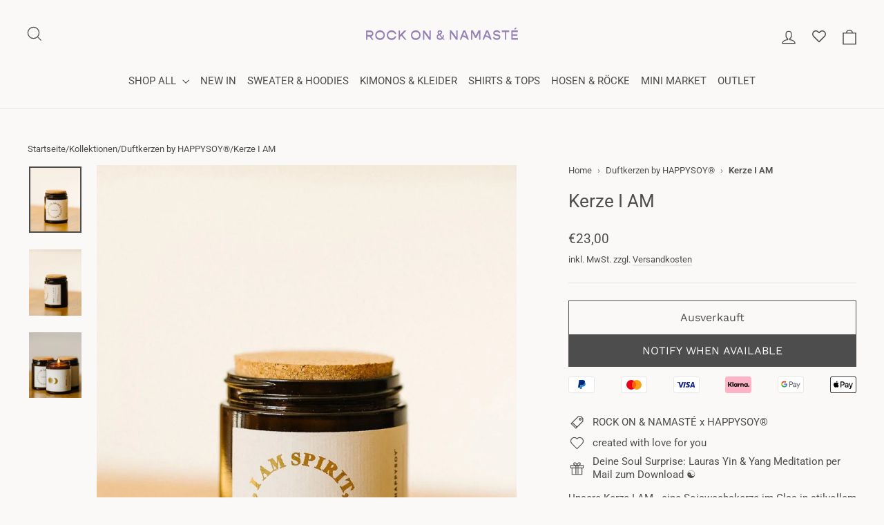

--- FILE ---
content_type: text/css
request_url: https://rockonandnamaste.com/cdn/shop/t/29/assets/custom.css?v=168194059716466056311743780867
body_size: 708
content:
.custom-href-button{padding-left:0!important}.home_h2{font-size:calc(var(--typeHeaderSize)*.9*.85)!important}@media only screen and (min-width: 590px){.home_h2{font-size:calc(var(--typeHeaderSize)*.9)!important}}.custom-newsletter-column{background-image:url(/cdn/shop/files/INNER_PEACE_WHITE_272.jpg?v=1737990653);background-size:100%;background-position:40% 30%;background-repeat:no-repeat;padding:90px 0;display:flex;justify-content:center;align-items:center;position:relative}.custom-newsletter-column:after{content:"";top:0;position:absolute;bottom:0;left:0;right:0;background:#00000080;opacity:1}.newsletter-content{display:flex;flex-direction:column;max-width:50%;padding-top:120px;z-index:1}.newsletter-h1{color:#fff;font-weight:bolder;font-size:25px!important;text-align:center;margin-bottom:.425em!important;line-height:1.2}.newsletter-span{color:#fff;font-size:15px;margin-bottom:2.5em;text-align:center;max-width:625px}.custom-newsletter-column .newsletter__input-group{justify-content:space-between;background:transparent;gap:30px;max-width:475px!important}.custom-newsletter-column .input-group .input-group-field{color:#fff;padding:11px 10px;flex-grow:0;align-self:center;height:auto;border:2px solid #fff;flex:1;width:100%}.custom-newsletter-column .input-group .input-group-field::placeholder{color:#fff;font-size:13px}.input-group-btn .btn{background:#fff!important;color:var(--colorBtnPrimary)!important;padding:11px 20px!important;border:none!important;font-size:15px}.input-group-btn .btn:hover{background:#f2f2f2!important;color:var(--colorBtnPrimary)!important}.custom-newsletter-column .note--success{text-align:center;margin:0 auto;width:50%}@media (max-width: 767.98px){.newsletter-content{max-width:75%;padding-top:40px}.custom-newsletter-column .newsletter__input-group{flex-direction:column;align-items:center;justify-content:unset;gap:16px}.custom-newsletter-column .form__submit--large{display:block!important}.custom-newsletter-column .form__submit--small{display:none!important}.custom-newsletter-column .input-group .input-group-field::placeholder{text-align:center}.custom-newsletter-column{background-position:40% 55%;padding:30px 0}.newsletter-h1{font-size:20px!important}.newsletter-span{font-size:13px}.custom-newsletter-column .input-group .input-group-field{padding:8px 10px}.custom-newsletter-column .input-group-btn .btn{padding:8px 20px!important}.custom-newsletter-column .note--success{width:100%}}.megamenu__wrapper{align-items:center!important}.megamenu__cols{flex-wrap:unset!important;padding-bottom:32px}.megamenu__col{border-left:1px solid}.megamenu{padding-bottom:8px!important}.megamenu__link-label{font-weight:300!important;font-size:calc(var(--typeBaseSize) - 0px)!important}.site-nav__dropdown-link{padding:2px 20px!important}.megamenu__promo-image{margin-bottom:2px!important}.promo-heading{text-transform:uppercase;font-weight:300;font-size:16px;padding-left:8px}.orvp-title-price h4{font-size:calc(var(--typeBaseSize)*1.2*.83)!important}.orvp-price{font-size:calc(var(--typeBaseSize)*.9*.92)!important}.orvp-heading{text-align:center;margin-bottom:30px!important}.orvp-heading h2{margin-bottom:0!important;color:#4d4d4d!important;font-size:calc(var(--typeHeaderSize)*.85*.85)!important}.orvp-nav button{background:#fff!important;color:#000!important;border:none!important;width:30px!important;height:30px!important;transform:translatey(-225%)!important}.orvp-nav button svg{width:15px;height:15px;transform:translateY(2.5px)}.orvp-next{right:10px!important}.orvp-prev{left:10px!important}@media only screen and (min-width: 590px){.orvp-title-price h4{font-size:calc(var(--typeBaseSize)*1.18)!important}.orvp-price{font-size:calc(var(--typeBaseSize)*.9)!important}.orvp-heading{margin-bottom:50px!important}.orvp-heading h2{font-size:calc(var(--typeHeaderSize)*.85)!important}}.orvp-card{height:300px!important}@media only screen and (max-width: 768px){.orvp-card{height:225px!important}.orvp-track .orvp-card-container{min-width:50%!important;flex:0 0 50%!important}}.orvp-title-price h4,.orvp-price,.product-single__title{font-family:var(--typeBasePrimary),var(--typeBaseFallback)!important}#sizefox-container .MuiBox-root{-webkit-box-pack:start!important;justify-content:start;margin-top:10pt;margin-bottom:10pt}#sizefox-container .smartsize-button-text{margin-top:0}.product-payment_icons{display:flex;justify-content:space-between;gap:10px;margin:-15px 0 20px!important}.product-payment_icons li{margin:0!important}.sales-points{margin-bottom:-10px}.product-details_link{font-weight:600;text-decoration:underline}.breadcrumb{font-size:12.75px;margin-bottom:15px;white-space:nowrap;overflow:hidden;display:flex;align-items:center;max-width:100%}.breadcrumb ul{list-style:none;padding:0;margin:0;display:flex;align-items:center;flex-wrap:nowrap;overflow:hidden;max-width:100%}.breadcrumb ul li{display:inline-flex;align-items:center}.breadcrumb ul li:not(:last-child):after{content:"\203a";margin:0 8px;color:#777}.breadcrumb ul li a{text-decoration:none;color:#4d4d4d;font-weight:300;transition:color .3s ease}.breadcrumb ul li a:hover{font-weight:700}.breadcrumb ul li.active{font-weight:700;display:inline-block;overflow:hidden;white-space:nowrap;text-overflow:ellipsis}.breadcrumb-media .breadcrumb{display:none}@media only screen and (min-width: 790px){.text-center .site-navigation{margin-top:20px!important}}@media only screen and (max-width: 589px){.breadcrumb{display:none}.breadcrumb-media .breadcrumb{display:flex}}
/*# sourceMappingURL=/cdn/shop/t/29/assets/custom.css.map?v=168194059716466056311743780867 */


--- FILE ---
content_type: text/json
request_url: https://conf.config-security.com/model
body_size: 86
content:
{"title":"recommendation AI model (keras)","structure":"release_id=0x79:66:3b:6c:60:6b:6e:63:44:58:27:76:61:75:2a:41:4b:37:5c:30:64:32:30:7d:4f:7a:55:50:6f;keras;rms4reg3bxeh5ksnng0mmktz1y06366kn5tgetzir1kv3a7vcl46330n3nb3v43qktn0zsv9","weights":"../weights/79663b6c.h5","biases":"../biases/79663b6c.h5"}

--- FILE ---
content_type: text/javascript; charset=utf-8
request_url: https://rockonandnamaste.com/products/kerze-i-am.js
body_size: 421
content:
{"id":8186461520137,"title":"Kerze I AM","handle":"kerze-i-am","description":"\u003cmeta charset=\"utf-8\"\u003e\u003cspan data-mce-fragment=\"1\"\u003eUnsere Kerze I AM - eine Sojawachskerze im Glas in stilvollem Design und herrlichem Duft. Plastikfrei, handgemacht \u0026amp; vegan. Das ist HAPPYSOY®. Und das lieben wir!\u003c\/span\u003e","published_at":"2024-11-20T11:09:51+01:00","created_at":"2023-03-13T20:43:48+01:00","vendor":"Mini Market","type":"Kerze","tags":["Kerze","mini market","wachs"],"price":2300,"price_min":2300,"price_max":2300,"available":false,"price_varies":false,"compare_at_price":null,"compare_at_price_min":0,"compare_at_price_max":0,"compare_at_price_varies":false,"variants":[{"id":44273831641353,"title":"Default Title","option1":"Default Title","option2":null,"option3":null,"sku":"KERZEIAM_03","requires_shipping":true,"taxable":true,"featured_image":null,"available":false,"name":"Kerze I AM","public_title":null,"options":["Default Title"],"price":2300,"weight":200,"compare_at_price":null,"inventory_management":"shopify","barcode":"","requires_selling_plan":false,"selling_plan_allocations":[]}],"images":["\/\/cdn.shopify.com\/s\/files\/1\/0277\/1723\/8856\/products\/9C8A9651.jpg?v=1678950550","\/\/cdn.shopify.com\/s\/files\/1\/0277\/1723\/8856\/products\/9C8A9654.jpg?v=1678950565","\/\/cdn.shopify.com\/s\/files\/1\/0277\/1723\/8856\/products\/9C8A9688.jpg?v=1678950586"],"featured_image":"\/\/cdn.shopify.com\/s\/files\/1\/0277\/1723\/8856\/products\/9C8A9651.jpg?v=1678950550","options":[{"name":"Title","position":1,"values":["Default Title"]}],"url":"\/products\/kerze-i-am","media":[{"alt":null,"id":35967377473801,"position":1,"preview_image":{"aspect_ratio":0.794,"height":1063,"width":844,"src":"https:\/\/cdn.shopify.com\/s\/files\/1\/0277\/1723\/8856\/products\/9C8A9651.jpg?v=1678950550"},"aspect_ratio":0.794,"height":1063,"media_type":"image","src":"https:\/\/cdn.shopify.com\/s\/files\/1\/0277\/1723\/8856\/products\/9C8A9651.jpg?v=1678950550","width":844},{"alt":null,"id":35967377506569,"position":2,"preview_image":{"aspect_ratio":0.793,"height":1002,"width":795,"src":"https:\/\/cdn.shopify.com\/s\/files\/1\/0277\/1723\/8856\/products\/9C8A9654.jpg?v=1678950565"},"aspect_ratio":0.793,"height":1002,"media_type":"image","src":"https:\/\/cdn.shopify.com\/s\/files\/1\/0277\/1723\/8856\/products\/9C8A9654.jpg?v=1678950565","width":795},{"alt":null,"id":35967377539337,"position":3,"preview_image":{"aspect_ratio":0.795,"height":1076,"width":855,"src":"https:\/\/cdn.shopify.com\/s\/files\/1\/0277\/1723\/8856\/products\/9C8A9688.jpg?v=1678950586"},"aspect_ratio":0.795,"height":1076,"media_type":"image","src":"https:\/\/cdn.shopify.com\/s\/files\/1\/0277\/1723\/8856\/products\/9C8A9688.jpg?v=1678950586","width":855}],"requires_selling_plan":false,"selling_plan_groups":[]}